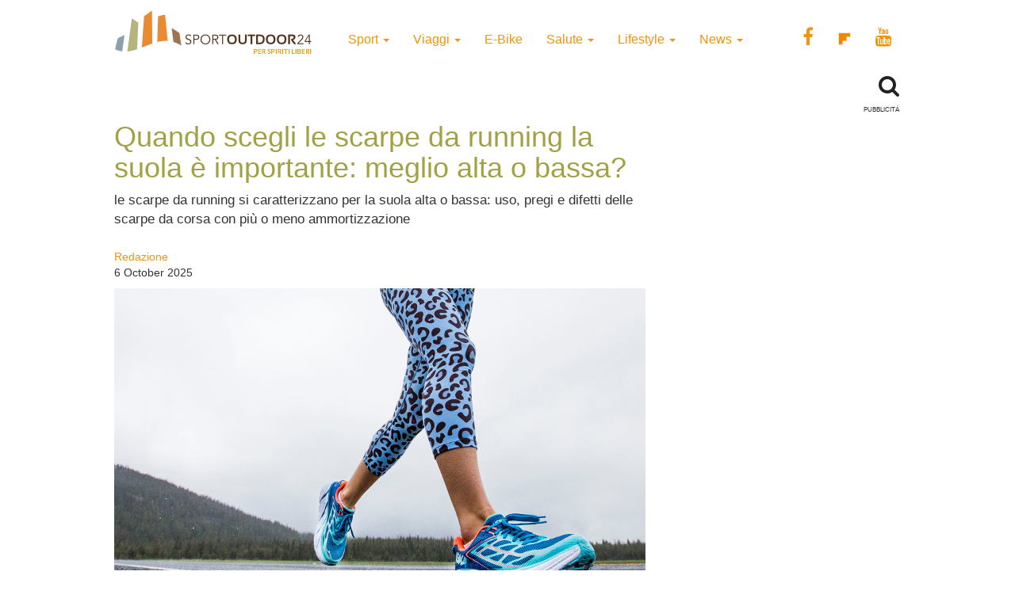

--- FILE ---
content_type: text/html; charset=UTF-8
request_url: https://www.sportoutdoor24.it/sport/running/scarpe-running-suola-alta-o-bassa/
body_size: 14145
content:
<!doctype html>
<html class="no-js" lang="en-US">
<head>
<meta charset="utf-8">
<meta http-equiv="x-ua-compatible" content="ie=edge">
<meta name="viewport" content="width=device-width, initial-scale=1">
<meta name='robots' content='index, follow, max-image-preview:large, max-snippet:-1, max-video-preview:-1' />
<script>window._gmp = window._gmp || {};window._gmp.pageType = 'default';</script><!-- Google Tag Manager -->
<script>(function(w,d,s,l,i){w[l]=w[l]||[];w[l].push({'gtm.start':
new Date().getTime(),event:'gtm.js'});var f=d.getElementsByTagName(s)[0],
j=d.createElement(s),dl=l!='dataLayer'?'&l='+l:'';j.async=true;j.src=
'https://www.googletagmanager.com/gtm.js?id='+i+dl;f.parentNode.insertBefore(j,f);
})(window,document,'script','dataLayer','GTM-T69XQHW');</script>
<!-- End Google Tag Manager -->
<!-- This site is optimized with the Yoast SEO plugin v18.4.1 - https://yoast.com/wordpress/plugins/seo/ -->
<title>Quando scegli le scarpe da running la suola è importante: meglio alta o bassa? - SportOutdoor24</title>
<meta name="description" content="le scarpe da running si caratterizzano per la suola alta o bassa: uso, pregi e difetti delle scarpe da corsa con più o meno ammortizzazione" />
<link rel="canonical" href="https://www.sportoutdoor24.it/sport/running/scarpe-running-suola-alta-o-bassa/" />
<meta property="og:locale" content="en_US" />
<meta property="og:type" content="article" />
<meta property="og:title" content="Suola alta o bassa? Come scegliere le scarpe da running giuste" />
<meta property="og:description" content="Pro e contro delle suole alte e basse nelle scarpe da corsa" />
<meta property="og:url" content="https://www.sportoutdoor24.it/sport/running/scarpe-running-suola-alta-o-bassa/" />
<meta property="og:site_name" content="SportOutdoor24" />
<meta property="article:publisher" content="https://www.facebook.com/sportoutdoor24" />
<meta property="article:published_time" content="2025-10-06T06:32:43+00:00" />
<meta property="article:modified_time" content="2025-10-06T06:41:08+00:00" />
<meta property="og:image" content="https://www.sportoutdoor24.it/app/uploads/2019/03/Scarpe-running-suola-alta-o-bassa.jpg" />
<meta property="og:image:width" content="670" />
<meta property="og:image:height" content="470" />
<meta property="og:image:type" content="image/jpeg" />
<meta name="twitter:card" content="summary_large_image" />
<script type="application/ld+json" class="yoast-schema-graph">{"@context":"https://schema.org","@graph":[{"@type":"Organization","@id":"https://www.sportoutdoor24.it/#organization","name":"SportOutdoor24","url":"https://www.sportoutdoor24.it/","sameAs":["https://www.facebook.com/sportoutdoor24","https://www.instagram.com/sportoutdoor24","https://www.youtube.com/c/Sportoutdoor24It/"],"logo":{"@type":"ImageObject","@id":"https://www.sportoutdoor24.it/#logo","inLanguage":"en-US","url":"https://www.sportoutdoor24.it/app/uploads/2021/01/sportoutdoor24.png","contentUrl":"https://www.sportoutdoor24.it/app/uploads/2021/01/sportoutdoor24.png","width":192,"height":192,"caption":"SportOutdoor24"},"image":{"@id":"https://www.sportoutdoor24.it/#logo"}},{"@type":"WebSite","@id":"https://www.sportoutdoor24.it/#website","url":"https://www.sportoutdoor24.it/","name":"SportOutdoor24","description":"Per spiriti liberi","publisher":{"@id":"https://www.sportoutdoor24.it/#organization"},"potentialAction":[{"@type":"SearchAction","target":{"@type":"EntryPoint","urlTemplate":"https://www.sportoutdoor24.it/?s={search_term_string}"},"query-input":"required name=search_term_string"}],"inLanguage":"en-US"},{"@type":"ImageObject","@id":"https://www.sportoutdoor24.it/sport/running/scarpe-running-suola-alta-o-bassa/#primaryimage","inLanguage":"en-US","url":"https://www.sportoutdoor24.it/app/uploads/2019/03/Scarpe-running-suola-alta-o-bassa.jpg","contentUrl":"https://www.sportoutdoor24.it/app/uploads/2019/03/Scarpe-running-suola-alta-o-bassa.jpg","width":670,"height":470,"caption":"Scarpe running: suola alta o bassa"},{"@type":"WebPage","@id":"https://www.sportoutdoor24.it/sport/running/scarpe-running-suola-alta-o-bassa/#webpage","url":"https://www.sportoutdoor24.it/sport/running/scarpe-running-suola-alta-o-bassa/","name":"Quando scegli le scarpe da running la suola è importante: meglio alta o bassa? - SportOutdoor24","isPartOf":{"@id":"https://www.sportoutdoor24.it/#website"},"primaryImageOfPage":{"@id":"https://www.sportoutdoor24.it/sport/running/scarpe-running-suola-alta-o-bassa/#primaryimage"},"datePublished":"2025-10-06T06:32:43+00:00","dateModified":"2025-10-06T06:41:08+00:00","description":"le scarpe da running si caratterizzano per la suola alta o bassa: uso, pregi e difetti delle scarpe da corsa con più o meno ammortizzazione","breadcrumb":{"@id":"https://www.sportoutdoor24.it/sport/running/scarpe-running-suola-alta-o-bassa/#breadcrumb"},"inLanguage":"en-US","potentialAction":[{"@type":"ReadAction","target":["https://www.sportoutdoor24.it/sport/running/scarpe-running-suola-alta-o-bassa/"]}]},{"@type":"BreadcrumbList","@id":"https://www.sportoutdoor24.it/sport/running/scarpe-running-suola-alta-o-bassa/#breadcrumb","itemListElement":[{"@type":"ListItem","position":1,"name":"Home","item":"https://www.sportoutdoor24.it/"},{"@type":"ListItem","position":2,"name":"Quando scegli le scarpe da running la suola è importante: meglio alta o bassa?"}]},{"@type":"Article","@id":"https://www.sportoutdoor24.it/sport/running/scarpe-running-suola-alta-o-bassa/#article","isPartOf":{"@id":"https://www.sportoutdoor24.it/sport/running/scarpe-running-suola-alta-o-bassa/#webpage"},"author":{"@id":"https://www.sportoutdoor24.it/#/schema/person/e3aba46332f9ab9b3f55eedfaccba68f"},"headline":"Quando scegli le scarpe da running la suola è importante: meglio alta o bassa?","datePublished":"2025-10-06T06:32:43+00:00","dateModified":"2025-10-06T06:41:08+00:00","mainEntityOfPage":{"@id":"https://www.sportoutdoor24.it/sport/running/scarpe-running-suola-alta-o-bassa/#webpage"},"wordCount":1201,"publisher":{"@id":"https://www.sportoutdoor24.it/#organization"},"image":{"@id":"https://www.sportoutdoor24.it/sport/running/scarpe-running-suola-alta-o-bassa/#primaryimage"},"thumbnailUrl":"https://www.sportoutdoor24.it/app/uploads/2019/03/Scarpe-running-suola-alta-o-bassa.jpg","keywords":["intersuola","scarpe running","suola"],"articleSection":["Running"],"inLanguage":"en-US"},{"@type":"Person","@id":"https://www.sportoutdoor24.it/#/schema/person/e3aba46332f9ab9b3f55eedfaccba68f","name":"Redazione","image":{"@type":"ImageObject","@id":"https://www.sportoutdoor24.it/#personlogo","inLanguage":"en-US","url":"https://secure.gravatar.com/avatar/840edba7c612cc3629fa8809c5cc1d55?s=96&d=mm&r=g","contentUrl":"https://secure.gravatar.com/avatar/840edba7c612cc3629fa8809c5cc1d55?s=96&d=mm&r=g","caption":"Redazione"},"url":"https://www.sportoutdoor24.it/author/redazione/"}]}</script>
<!-- / Yoast SEO plugin. -->
<link rel="icon" href="https://www.sportoutdoor24.it/app/themes/sportoutdoor24_2021/assets/images/favicon.ico" >
<link rel="shortcut icon" href="https://www.sportoutdoor24.it/app/themes/sportoutdoor24_2021/assets/images/favicon.ico" >
<link rel="apple-touch-icon" href="https://www.sportoutdoor24.it/app/themes/sportoutdoor24_2021/assets/images/apple-icon-sportoutdoor24.png" >
<link rel="apple-touch-icon" sizes="57x57" href="https://www.sportoutdoor24.it/app/themes/sportoutdoor24_2021/assets/images/favicon/apple-icon-57x57.png">
<link rel="apple-touch-icon" sizes="60x60" href="https://www.sportoutdoor24.it/app/themes/sportoutdoor24_2021/assets/images/favicon/apple-icon-60x60.png">
<link rel="apple-touch-icon" sizes="72x72" href="https://www.sportoutdoor24.it/app/themes/sportoutdoor24_2021/assets/images/favicon/apple-icon-72x72.png">
<link rel="apple-touch-icon" sizes="76x76" href="https://www.sportoutdoor24.it/app/themes/sportoutdoor24_2021/assets/images/favicon/apple-icon-76x76.png">
<link rel="apple-touch-icon" sizes="114x114" href="https://www.sportoutdoor24.it/app/themes/sportoutdoor24_2021/assets/images/favicon/apple-icon-114x114.png">
<link rel="apple-touch-icon" sizes="120x120" href="https://www.sportoutdoor24.it/app/themes/sportoutdoor24_2021/assets/images/favicon/apple-icon-120x120.png">
<link rel="apple-touch-icon" sizes="144x144" href="https://www.sportoutdoor24.it/app/themes/sportoutdoor24_2021/assets/images/favicon/apple-icon-144x144.png">
<link rel="apple-touch-icon" sizes="152x152" href="https://www.sportoutdoor24.it/app/themes/sportoutdoor24_2021/assets/images/favicon/apple-icon-152x152.png">
<link rel="apple-touch-icon" sizes="180x180" href="https://www.sportoutdoor24.it/app/themes/sportoutdoor24_2021/assets/images/favicon/apple-icon-180x180.png">
<link rel="icon" type="image/png" sizes="192x192"  href="https://www.sportoutdoor24.it/app/themes/sportoutdoor24_2021/assets/images/favicon/android-icon-192x192.png">
<link rel="icon" type="image/png" sizes="32x32" href="https://www.sportoutdoor24.it/app/themes/sportoutdoor24_2021/assets/images/favicon/favicon-32x32.png">
<link rel="icon" type="image/png" sizes="96x96" href="https://www.sportoutdoor24.it/app/themes/sportoutdoor24_2021/assets/images/favicon/favicon-96x96.png">
<link rel="icon" type="image/png" sizes="16x16" href="https://www.sportoutdoor24.it/app/themes/sportoutdoor24_2021/assets/images/favicon/favicon-16x16.png">
<link rel="manifest" href="https://www.sportoutdoor24.it/app/themes/sportoutdoor24_2021/assets/images/favicon/manifest.json">
<meta name="msapplication-TileColor" content="#ffffff">
<meta name="msapplication-TileImage" content="/ms-icon-144x144.png">
<meta name="theme-color" content="#ffffff">
<!-- <link rel='stylesheet' id='wp-block-library-css'  href='https://www.sportoutdoor24.it/wp/wp-includes/css/dist/block-library/style.css?ver=5.7.2' type='text/css' media='all' /> -->
<!-- <link rel='stylesheet' id='custom-style-css'  href='https://www.sportoutdoor24.it/app/themes/sportoutdoor24_2021/assets/styles/custom.css?ver=5.7.2' type='text/css' media='all' /> -->
<!-- <link rel='stylesheet' id='sage_css-css'  href='https://www.sportoutdoor24.it/app/themes/sportoutdoor24_2021/dist/styles/main.css?ver=20200313' type='text/css' media='all' /> -->
<!-- <link rel='stylesheet' id='colorbox-css'  href='https://www.sportoutdoor24.it/app/plugins/slideshow-gallery/views/default/css/colorbox.css?ver=1.3.19' type='text/css' media='all' /> -->
<link rel="stylesheet" type="text/css" href="//www.sportoutdoor24.it/app/cache/wpfc-minified/jpb68wuc/hghz1.css" media="all"/>
<script type='text/javascript' src='https://www.sportoutdoor24.it/wp/wp-includes/js/jquery/jquery.js?ver=3.5.1' id='jquery-core-js'></script>
<script type='text/javascript' defer src='https://www.sportoutdoor24.it/wp/wp-includes/js/jquery/jquery-migrate.js?ver=3.3.2' id='jquery-migrate-js'></script>
<script type='text/javascript' defer src='https://www.sportoutdoor24.it/app/plugins/slideshow-gallery/views/default/js/gallery.js?ver=1.0' id='slideshow-gallery-js'></script>
<script type='text/javascript' defer src='https://www.sportoutdoor24.it/app/plugins/slideshow-gallery/views/default/js/colorbox.js?ver=1.6.3' id='colorbox-js'></script>
<script type='text/javascript' defer src='https://www.sportoutdoor24.it/app/plugins/slideshow-gallery/views/default/js/jquery-ui.js?ver=5.7.2' id='jquery-ui-effects-js'></script>
<link rel="https://api.w.org/" href="https://www.sportoutdoor24.it/wp-json/" /><link rel="alternate" type="application/json" href="https://www.sportoutdoor24.it/wp-json/wp/v2/posts/50257" /><link rel="EditURI" type="application/rsd+xml" title="RSD" href="https://www.sportoutdoor24.it/wp/xmlrpc.php?rsd" />
<link rel="wlwmanifest" type="application/wlwmanifest+xml" href="https://www.sportoutdoor24.it/wp/wp-includes/wlwmanifest.xml" /> 
<meta name="generator" content="WordPress 5.7.2" />
<link rel='shortlink' href='https://www.sportoutdoor24.it/?p=50257' />
<link rel="alternate" type="application/json+oembed" href="https://www.sportoutdoor24.it/wp-json/oembed/1.0/embed?url=https%3A%2F%2Fwww.sportoutdoor24.it%2Fsport%2Frunning%2Fscarpe-running-suola-alta-o-bassa%2F" />
<link rel="alternate" type="text/xml+oembed" href="https://www.sportoutdoor24.it/wp-json/oembed/1.0/embed?url=https%3A%2F%2Fwww.sportoutdoor24.it%2Fsport%2Frunning%2Fscarpe-running-suola-alta-o-bassa%2F&#038;format=xml" />
<link rel="author" href="https://plus.google.com/u/0/+sportoutdoor24it"/>
<script type="text/javascript">
(function($) {
var $document = $(document);
$document.ready(function() {
if (typeof $.fn.colorbox !== 'undefined') {
$.extend($.colorbox.settings, {
current: "Image {current} of {total}",
previous: "Previous",
next: "Next",
close: "Close",
xhrError: "This content failed to load",
imgError: "This image failed to load"
});
}
});
})(jQuery);
</script><link rel="icon" href="https://www.sportoutdoor24.it/app/uploads/2021/03/favicon-32x32.png" sizes="32x32" />
<link rel="icon" href="https://www.sportoutdoor24.it/app/uploads/2021/03/favicon-192x192.png" sizes="192x192" />
<link rel="apple-touch-icon" href="https://www.sportoutdoor24.it/app/uploads/2021/03/favicon-180x180.png" />
<meta name="msapplication-TileImage" content="https://www.sportoutdoor24.it/app/uploads/2021/03/favicon-270x270.png" />
<script async type="text/javascript" src="//clickiocmp.com/t/consent_239383.js"></script>
<script>!function(){var M=document.createElement("div");M.className="azerion_privacy_privacy",M.style.position="fixed",M.style.padding="0",M.style.zIndex="9999",M.style.background="#f7f7f7",M.style.bottom="70px",M.style.left="0",M.style.boxSizing="border-box",M.style.fontFamily="Helvetica Neue,arial,sans-serif",M.style.fontWeight="400",M.style.fontSize="14px",M.style.lineHeight="14px",M.style["border-top-left-radius"]="3px",M.style["border-top-right-radius"]="3px",M.style["border-bottom-right-radius"]="3px",M.style["-webkit-border-top-left-radius"]="3px",M.style["-webkit-border-top-right-radius"]="3px",M.style["-webkit-border-bottom-right-radius"]="3px",M.style["-moz-border-radius-topleft"]="3px",M.style["-moz-border-radius-topright"]="3px",M.style["-moz-border-radius-bottomright"]="3px",M.style["writing-mode"]="tb-rl";var t=document.createElement("a");t.className="azerion_privacy_privacybutton",t.href="javascript:void(0)",t.onclick=function(){return void 0!==window.__lxG__consent__&&null!==window.__lxG__consent__.getState()&&window.__lxG__consent__.showConsent(),!1},t.style.padding="5px",t.style.display="block",t.style.textDecoration="none",t.style.color="#888",t.style.cursor="pointer",t.style.boxSizing="border-box",t.style.backgroundColor="transparent",M.appendChild(t);var w=document.createElement("img");w.className="azerion_privacy_privacyimg",w.src="[data-uri]",w.style.width="14px",w.style.height="14px",w.style.borderStyle="none",w.style.boxSizing="border-box",t.appendChild(w),t.innerHTML+="Privacy";var D=0;window.onscroll=function(){0==D&&(D++,document.body.appendChild(M))}}();</script>
<style>
.gmp-container-ads{
min-height: 280px;
display: flex;
flex-direction: column;
justify-content: center;
align-items: center;
}
@media only screen and (max-width:970px) {
#gmp-topmobile{
min-height: 280px;
display: flex;
flex-direction: column;
justify-content: center;
align-items: center;
}
#gmpSkinMobileSpacer{
height:0;
min-height:0!important;
}
header.header-site{
margin-top:100px;
}
}
@media only screen and (min-width:971px) {
#gmp-masthead {
min-height: 250px;
}
#gmp-topright,
#gmp-middleright{
min-height: 600px;
}
#gmp-insideposttop {
min-height: 280px;
display: flex;
flex-direction: column;
justify-content: center;
align-items: center;
}
}
</style>
<meta name="google-site-verification" content="3RiKFQYT4Acvq1OI-1zYxWp93EapmaiJlBs_7x6nmZ0" />
<script>
var COOKIES_ACCEPTED = false ;
</script>
</head>
<body class="post-template-default single single-post postid-50257 single-format-standard scarpe-running-suola-alta-o-bassa">
<!-- Google Tag Manager (noscript) -->
<noscript><iframe src="https://www.googletagmanager.com/ns.html?id=GTM-T69XQHW"
height="0" width="0" style="display:none;visibility:hidden"></iframe></noscript>
<!-- End Google Tag Manager (noscript) -->	  
<header class="header-site" role="banner">  
<div class="container">
<div class="row">
<a class="brand" title="SportOutdoor24" href="https://www.sportoutdoor24.it/" data-wpel-link="internal">
<img src="https://www.sportoutdoor24.it/app/themes/sportoutdoor24_2021/assets/images/sportoutdoor24-logo.png" alt="Sportoutdoor24 logo" class="brand-img" />
</a>
<div class="navbar-header">
<span class="navbar-label">MENU</span>
<button type="button" class="navbar-toggle collapsed menu-toggle" data-toggle="collapse" data-target=".navbar-collapse"
on="tap:AMP.setState( { navMenuExpanded: ! navMenuExpanded } )"
[class]="'navbar-toggle collapsed menu-toggle' + ( navMenuExpanded ? ' toggled-on' : '' )"
aria-expanded="false"
[aria-expanded]="navMenuExpanded ? 'true' : 'false'"
>
<span class="sr-only">Toggle navigation</span>
<span class="icon-bar"></span>
<span class="icon-bar"></span>
<span class="icon-bar"></span>
</button>
</div>
<nav class="collapse navbar-collapse" role="navigation">
<div class="menu-menu-categorie-container"><ul id="menu-menu-categorie" class="nav navbar-nav"><li id="menu-item-1688" class="menu-item menu-item-type-taxonomy menu-item-object-category current-post-ancestor menu-item-has-children menu-item-1688 dropdown"><a title="Sport" href="https://www.sportoutdoor24.it/sport/" data-toggle="dropdown" class="dropdown-toggle" aria-haspopup="true" data-wpel-link="internal">Sport <span class="caret hidden-xs"></span></a>
<ul role="menu" class=" dropdown-menu">
<li id="menu-item-1692" class="menu-item menu-item-type-taxonomy menu-item-object-category current-post-ancestor current-menu-parent current-post-parent menu-item-1692"><a title="Running" href="https://www.sportoutdoor24.it/sport/running/" data-wpel-link="internal">Running</a></li>
<li id="menu-item-1691" class="menu-item menu-item-type-taxonomy menu-item-object-category menu-item-has-children menu-item-1691 dropdown"><a title="Bici" href="https://www.sportoutdoor24.it/sport/bici/" data-wpel-link="internal">Bici</a>
<ul role="menu" class=" dropdown-menu">
<li id="menu-item-61497" class="menu-item menu-item-type-taxonomy menu-item-object-category menu-item-61497"><a title="MTB" href="https://www.sportoutdoor24.it/sport/bici/mtb/" data-wpel-link="internal">MTB</a></li>
<li id="menu-item-61498" class="menu-item menu-item-type-taxonomy menu-item-object-category menu-item-61498"><a title="Strada" href="https://www.sportoutdoor24.it/sport/bici/strada/" data-wpel-link="internal">Strada</a></li>
</ul>
</li>
<li id="menu-item-1695" class="menu-item menu-item-type-taxonomy menu-item-object-category menu-item-1695"><a title="Trekking" href="https://www.sportoutdoor24.it/sport/trekking/" data-wpel-link="internal">Trekking</a></li>
<li id="menu-item-1690" class="menu-item menu-item-type-taxonomy menu-item-object-category menu-item-1690"><a title="Fitness" href="https://www.sportoutdoor24.it/sport/fitness/" data-wpel-link="internal">Fitness</a></li>
<li id="menu-item-1693" class="menu-item menu-item-type-taxonomy menu-item-object-category menu-item-1693"><a title="Sport Invernali" href="https://www.sportoutdoor24.it/sport/sport-invernali/" data-wpel-link="internal">Sport Invernali</a></li>
<li id="menu-item-1694" class="menu-item menu-item-type-taxonomy menu-item-object-category menu-item-1694"><a title="Sport acquatici" href="https://www.sportoutdoor24.it/sport/sport-acquatici/" data-wpel-link="internal">Sport acquatici</a></li>
<li id="menu-item-1689" class="menu-item menu-item-type-taxonomy menu-item-object-category menu-item-1689"><a title="Arrampicata" href="https://www.sportoutdoor24.it/sport/arrampicata/" data-wpel-link="internal">Arrampicata</a></li>
<li id="menu-item-61499" class="menu-item menu-item-type-taxonomy menu-item-object-category menu-item-61499"><a title="Nuoto" href="https://www.sportoutdoor24.it/sport/nuoto/" data-wpel-link="internal">Nuoto</a></li>
</ul>
</li>
<li id="menu-item-1706" class="menu-item menu-item-type-taxonomy menu-item-object-category menu-item-has-children menu-item-1706 dropdown"><a title="Viaggi" href="https://www.sportoutdoor24.it/viaggi/" data-toggle="dropdown" class="dropdown-toggle" aria-haspopup="true" data-wpel-link="internal">Viaggi <span class="caret hidden-xs"></span></a>
<ul role="menu" class=" dropdown-menu">
<li id="menu-item-1713" class="menu-item menu-item-type-taxonomy menu-item-object-category menu-item-1713"><a title="Montagna" href="https://www.sportoutdoor24.it/viaggi/montagna/" data-wpel-link="internal">Montagna</a></li>
<li id="menu-item-1712" class="menu-item menu-item-type-taxonomy menu-item-object-category menu-item-1712"><a title="Cicloturismo" href="https://www.sportoutdoor24.it/viaggi/cicloturismo/" data-wpel-link="internal">Cicloturismo</a></li>
<li id="menu-item-1711" class="menu-item menu-item-type-taxonomy menu-item-object-category menu-item-1711"><a title="Cammini" href="https://www.sportoutdoor24.it/viaggi/cammini/" data-wpel-link="internal">Cammini</a></li>
<li id="menu-item-1709" class="menu-item menu-item-type-taxonomy menu-item-object-category menu-item-1709"><a title="Italia" href="https://www.sportoutdoor24.it/viaggi/italia/" data-wpel-link="internal">Italia</a></li>
<li id="menu-item-1708" class="menu-item menu-item-type-taxonomy menu-item-object-category menu-item-1708"><a title="Avventura" href="https://www.sportoutdoor24.it/viaggi/avventura/" data-wpel-link="internal">Avventura</a></li>
<li id="menu-item-1710" class="menu-item menu-item-type-taxonomy menu-item-object-category menu-item-1710"><a title="Bambini" href="https://www.sportoutdoor24.it/viaggi/bambini/" data-wpel-link="internal">Bambini</a></li>
<li id="menu-item-61501" class="menu-item menu-item-type-taxonomy menu-item-object-category menu-item-61501"><a title="Dove Sciare" href="https://www.sportoutdoor24.it/viaggi/dove-sciare/" data-wpel-link="internal">Dove Sciare</a></li>
</ul>
</li>
<li id="menu-item-1718" class="menu-item menu-item-type-taxonomy menu-item-object-category menu-item-1718"><a title="E-Bike" href="https://www.sportoutdoor24.it/lifestyle/e-bike/" data-wpel-link="internal">E-Bike</a></li>
<li id="menu-item-1696" class="menu-item menu-item-type-taxonomy menu-item-object-category menu-item-has-children menu-item-1696 dropdown"><a title="Salute" href="https://www.sportoutdoor24.it/salute/" data-toggle="dropdown" class="dropdown-toggle" aria-haspopup="true" data-wpel-link="internal">Salute <span class="caret hidden-xs"></span></a>
<ul role="menu" class=" dropdown-menu">
<li id="menu-item-1699" class="menu-item menu-item-type-taxonomy menu-item-object-category menu-item-1699"><a title="Alimentazione" href="https://www.sportoutdoor24.it/salute/alimentazione/" data-wpel-link="internal">Alimentazione</a></li>
<li id="menu-item-61496" class="menu-item menu-item-type-taxonomy menu-item-object-category menu-item-61496"><a title="Cure e rimedi" href="https://www.sportoutdoor24.it/salute/cure-rimedi/" data-wpel-link="internal">Cure e rimedi</a></li>
<li id="menu-item-1700" class="menu-item menu-item-type-taxonomy menu-item-object-category menu-item-1700"><a title="Psicologia" href="https://www.sportoutdoor24.it/salute/psicologia/" data-wpel-link="internal">Psicologia</a></li>
</ul>
</li>
<li id="menu-item-1714" class="menu-item menu-item-type-taxonomy menu-item-object-category menu-item-has-children menu-item-1714 dropdown"><a title="Lifestyle" href="https://www.sportoutdoor24.it/lifestyle/" data-toggle="dropdown" class="dropdown-toggle" aria-haspopup="true" data-wpel-link="internal">Lifestyle <span class="caret hidden-xs"></span></a>
<ul role="menu" class=" dropdown-menu">
<li id="menu-item-1716" class="menu-item menu-item-type-taxonomy menu-item-object-category menu-item-1716"><a title="Auto" href="https://www.sportoutdoor24.it/lifestyle/auto/" data-wpel-link="internal">Auto</a></li>
<li id="menu-item-1720" class="menu-item menu-item-type-taxonomy menu-item-object-category menu-item-1720"><a title="Cultura" href="https://www.sportoutdoor24.it/lifestyle/cultura/" data-wpel-link="internal">Cultura</a></li>
<li id="menu-item-1719" class="menu-item menu-item-type-taxonomy menu-item-object-category menu-item-1719"><a title="Tecnologia" href="https://www.sportoutdoor24.it/lifestyle/tecnologia/" data-wpel-link="internal">Tecnologia</a></li>
<li id="menu-item-61495" class="menu-item menu-item-type-taxonomy menu-item-object-category menu-item-61495"><a title="Ambiente" href="https://www.sportoutdoor24.it/lifestyle/ambiente/" data-wpel-link="internal">Ambiente</a></li>
</ul>
</li>
<li id="menu-item-1701" class="menu-item menu-item-type-taxonomy menu-item-object-category menu-item-has-children menu-item-1701 dropdown"><a title="News" href="https://www.sportoutdoor24.it/news/" data-toggle="dropdown" class="dropdown-toggle" aria-haspopup="true" data-wpel-link="internal">News <span class="caret hidden-xs"></span></a>
<ul role="menu" class=" dropdown-menu">
<li id="menu-item-1703" class="menu-item menu-item-type-taxonomy menu-item-object-category menu-item-1703"><a title="Eventi" href="https://www.sportoutdoor24.it/news/eventi/" data-wpel-link="internal">Eventi</a></li>
</ul>
</li>
</ul></div>       
<div class="social_general">
<a href="https://www.facebook.com/sportoutdoor24" target="_blank" data-wpel-link="external" rel="external noopener noreferrer"><i class="fa fa-facebook"></i></a>
<a href="https://flipboard.com/@Sportoutdoor24" target="_blank" data-wpel-link="external" rel="external noopener noreferrer"><img src="/app/themes/sportoutdoor24/assets/images/flipboard-brands.svg" style="display:inline-block; width:24px;vertical-align:middle;filter:invert(100%);background-color:#1177ff;" alt="sfoglia SportOutdoor24 su Flipboard"></a>
<a href="https://www.youtube.com/channel/UCsHX8lkdFLdQz9Mit6J-e5w" target="_blank" data-wpel-link="external" rel="external noopener noreferrer"><i class="fa fa-youtube"></i></a>
</div>
</nav>
</div>
<div class="row">
<div class="col-xs-8"> 
</div>
<div class="col-xs-4">
<div class="WrapSearch"><i class="fa fa-search"></i>                <div id="searchwrapper"  role="search">
<form method="get" id="searchform" action="https://www.sportoutdoor24.it/">
<div class="form-group">
<input type="text" class="searchbox form-control" name="s" value="" id="s" placeholder="Cerca..." />
</div>
</form>
</div>
</div>	    </div>
</div>
<div class="row">
<div class="box_inevidenza">
</div>
</div>
</div>
</header>
<div class="wrap container" role="document">
<div class="content row">
<main id="main" class="main" role="main">
<div class="row ColContent-row">
<div class="col-md-8 ColContentMain">
<div class='code-block code-block-3' style='margin: 8px 0; clear: both;'>
<div id="gmpSkinMobileSpacer"></div></div>
<article class="post-50257 post type-post status-publish format-standard has-post-thumbnail hentry category-running tag-intersuola tag-scarpe-running tag-suola">
<h1>Quando scegli le scarpe da running la suola è importante: meglio alta o bassa?</h1>
<div class="row"><div class="col-xs-12 fs-2"><p>le scarpe da running si caratterizzano per la suola alta o bassa: uso, pregi e difetti delle scarpe da corsa con più o meno ammortizzazione</p></div></div>       
<div class="row">
<div class="col-xs-12 col-sm-6"><p class="byline author vcard">
<a href="https://www.sportoutdoor24.it/author/redazione/" rel="author" class="fn" data-wpel-link="internal">
Redazione	</a><br>
<time class="updated" datetime="2025-10-06T08:32:43+02:00"> 6 October 2025</time>
</p>
</div>
<div class="col-xs-12 col-sm-6 text-center">
<div class="addthis_inline_share_toolbox"></div><amp-addthis width="320" height="92" layout="responsive" data-pub-id="ra-6131f0c3fab12709" data-widget-id="ll7m" data-widget-type="floating"></amp-addthis></div>
</div>
<header class="header-single-post">
<img width="670" height="470" src="https://www.sportoutdoor24.it/app/uploads/2019/03/Scarpe-running-suola-alta-o-bassa-670x470.jpg" class="img-responsive wp-post-image" alt="Scarpe running: suola alta o bassa" loading="lazy" srcset="https://www.sportoutdoor24.it/app/uploads/2019/03/Scarpe-running-suola-alta-o-bassa.jpg 670w, https://www.sportoutdoor24.it/app/uploads/2019/03/Scarpe-running-suola-alta-o-bassa-331x232.jpg 331w, https://www.sportoutdoor24.it/app/uploads/2019/03/Scarpe-running-suola-alta-o-bassa-300x210.jpg 300w" sizes="(max-width: 670px) 100vw, 670px" /></header>
<div class="entry-content">
<div class='code-block code-block-1' style='margin: 8px auto; text-align: center; display: block; clear: both;'>
<div id='gmp-intext_vip' class='gmp'></div></div>
<p>La <strong>suola alta o bassa</strong> nelle scarpe da running è una delle prima caratteristiche che si notano tra i diversi modelli. In realtà, più che di suola bisogna parlare di intersuola: la <strong>suola, o battistrada</strong>, di un paio di scarpe è infatti solo la porzione di materiale che entra a contatto con il terreno; <strong>l&#8217;altezza delle scarpe per correre è invece determinata dall&#8217;intersuola</strong>, che è quella porzione di materiale che si trova tra il battistrada e la soletta, e sul quale appoggia il piede. All&#8217;intersuola è poi collegata, incollata o cucita, la tomaia, che è la parte di tessuto sintetico che ricopre il piede (puoi approfondire qui <a href="https://www.sportoutdoor24.it/sport/running/come-e-fatta-una-scarpa/" target="_blank" rel="noopener noreferrer" data-wpel-link="internal">come è fatta una scarpa</a>).</p><div class='code-block code-block-4' style='margin: 8px auto; text-align: center; display: block; clear: both;'>
<div id='gmp-topmobile' class='gmp'></div></div>
<div class='code-block code-block-2' style='margin: 8px auto; text-align: center; display: block; clear: both;'>
<div id='gmp-insideposttop' class='gmp'></div></div>
<h2>Scarpe running: le differenze tra suola alta o bassa</h2>
<p>Le <strong>differenze tra una suola alta o bassa</strong> in un paio di scarpe per correre non sono solamente estetiche ma principalmente funzionali: dalla quantità, e dalla tipologia, del materiale dell&#8217;intersuola dipendono infatti il peso, il livello di protezione, il ritorno di energia, il grado di sostegno e fondamentalmente il <strong>modo in cui si corre</strong>. Altra caratteristica da considerare oltre all&#8217;altezza o meno della suola è il cosiddetto drop, ovvero la <strong>differenza di spessore che c&#8217;è tra il tallone e la punta</strong>, e influenza sia la <a href="https://www.sportoutdoor24.it/sport/running-la-postura-ideale-per-proteggere-le-tue-ginocchia/" target="_blank" rel="noopener noreferrer" data-wpel-link="internal">postura nella corsa</a> che la dinamica dell&#8217;appoggio del piede durante la corsa. Considerando al momento solo l&#8217;altezza dell&#8217;intersuola, e quindi le differenze tra suola alta o bassa in un paio di scarpe da running, è possibile al momento <strong>classificare le scarpe da running in 7 categorie</strong> + 1.</p>
<h3>La classificazione delle scarpe da running</h3>
<p>La <strong>classificazione delle scarpe da running</strong> attuale, in base alla suola alta o bassa, va dalle cosiddette A1 alle A7, a cui in molti oggi aggiungono anche la categoria A0. La stragrande maggioranza delle persone che pratica la corsa usa scarpe che vanno dalle A2 alle A4; le <strong>A1 sono scarpe superleggere</strong>, da competizione, per atleti evoluti; le <strong>A5 sono scarpe da trail running</strong>, che possono avere caratteristiche simili nell&#8217;intersuola e <a href="https://www.sportoutdoor24.it/sport/running/4-consigli-per-scegliere-le-scarpe-da-trail-running-piu-adatte/" target="_blank" rel="noopener noreferrer" data-wpel-link="internal">differiscono principalmente per materiale e design della suola</a>; le <strong>A8 sono le scarpe chiodate</strong> per la pista; le <a href="https://www.sportoutdoor24.it/sport/running/cosa-sono-le-scarpe-da-running-minimaliste/" target="_blank" rel="noopener noreferrer" data-wpel-link="internal">A0 sono le scarpe minimaliste</a>; le <strong>A6</strong> sono considerate oggi le <a href="https://www.sportoutdoor24.it/sport/fitness/scarpe-da-walking-e-camminata-come-scegliere-le-piu-adatte/" target="_blank" rel="noopener noreferrer" data-wpel-link="internal">scarpe da jogging o da walking</a>. La cosa curiosa da sapere è che questa classificazione è principalmente italiana ed è nata lavorando a un file excel all&#8217;interno del quale mettere in ordine le scarpe per correre in base a tipologia di utilizzo, peso e tipo di appoggio del runner.</p>
<h3>Scarpe da running con la suola alta</h3>
<p>Le scarpe da running con la suola alta sono essenzialmente le <strong>A2 (Intermedie)</strong>, le <strong>A3 (Neutre)</strong> e le <strong>A4 (Stabili)</strong>: per suola alta in questi modelli si intende una <strong>intersuola che al tallone va dai 3 cm massimo, per i modelli A3 e A4, ai 2,5 cm minimo, per le A2</strong>, indipendentemente dal drop. Le differenze sostanziali riguardano il grado di ammortizzamento e stabilizzazione del piede e, di conseguenza, il tipo di uso e di utilizzatore a cui si rivolgono.<br />
<a href="https://www.sportoutdoor24.it/app/uploads/2024/02/SS24_Trail-Running_GEL-TRABUCO-12_-Male_2.jpg" data-wpel-link="internal"><img loading="lazy" class="alignnone size-full wp-image-624879" src="https://www.sportoutdoor24.it/app/uploads/2024/02/SS24_Trail-Running_GEL-TRABUCO-12_-Male_2.jpg" alt="" width="1400" height="934" srcset="https://www.sportoutdoor24.it/app/uploads/2024/02/SS24_Trail-Running_GEL-TRABUCO-12_-Male_2.jpg 1400w, https://www.sportoutdoor24.it/app/uploads/2024/02/SS24_Trail-Running_GEL-TRABUCO-12_-Male_2-300x200.jpg 300w, https://www.sportoutdoor24.it/app/uploads/2024/02/SS24_Trail-Running_GEL-TRABUCO-12_-Male_2-1024x683.jpg 1024w, https://www.sportoutdoor24.it/app/uploads/2024/02/SS24_Trail-Running_GEL-TRABUCO-12_-Male_2-768x512.jpg 768w" sizes="(max-width: 1400px) 100vw, 1400px" /></a></p>
<p>Le A2 intermedie sono considerate <strong>scarpe performance, quindi leggere e votate ai ritmi veloci</strong>, con tuttavia un livello basilare di ammortizzazione; sono scarpe tecniche, per gli allenamenti veloci in strada o pista, principalmente per atleti leggeri. Le <strong>A3 neutre sono la stragrande maggioranza delle scarpe da running</strong>, normalmente con un peso dai 300 ai 390 grammi massimo, ma per lo più intorno ai 330/350 grammi, con un <strong>alto livello di ammortizzazione e protezione del piede</strong>, rivolte principalmente a <a href="https://www.sportoutdoor24.it/sport/running/consigli-cominciare-correre-running/" target="_blank" rel="noopener noreferrer" data-wpel-link="internal">chi si avvicina al running</a> o a chi pratica la corsa occasionalmente e senza velleità di risultati e preferisce <a href="https://www.sportoutdoor24.it/sport/running/scarpe-da-running-per-iniziare-a-correre/" target="_blank" rel="noopener noreferrer" data-wpel-link="internal">scarpe per iniziare a correre comode</a>; sono anche indicate per runners dagli 80 kg in poi e che necessitano quindi di preservare le articolazioni dai traumi derivanti dall&#8217;impatto del piede con il suolo. Infine tra le scarpe per correre con suola spessa ci sono le <strong>A4 stabili</strong>, simili se non identiche per aspetto e peso alle A3 ma con in più dei <strong>sistemi di supporto del piede e di correzione della dinamica della corsa</strong> per i cosiddetti pronatori che portano eccessivamente il carico del piede verso l&#8217;interno.</p>
<h3>Scarpe da running con la suola bassa</h3>
<p>Le scarpe da running con la suola bassa sono quei modelli che hanno una <strong>intersuola al tallone inferiore ai 2,5 cm</strong> e che comprendono essenzialmente le cosiddette <a href="https://www.sportoutdoor24.it/sport/running/cosa-sono-le-scarpe-da-running-minimaliste/" target="_blank" rel="noopener noreferrer" data-wpel-link="internal">A1 minimaliste</a>. Normalmente <strong>le A1 minimaliste hanno un drop molto limitato</strong>, quindi una minima se non nulla differenza di spessore dell&#8217;intersuola tra tallone e punta, esteticamente appaiono &#8220;piatte&#8221;, sono estremamente leggere, normalmente intorno ai 250 grammi o meno a paio (per la misura 9), e per loro natura hanno una capacità di ammortizzazione e di propulsione, nonché di controllo del movimento, ridotta se non nulla. Sono scarpe che garantiscono la <strong>massima libertà di movimento del piede</strong>, indicate per atleti evoluti e leggeri che ricercano la prestazione sia in allenamento che soprattutto in gara, assolutamente non indicate per amatori, principianti e runner della domenica, tantomeno per persone sovrappeso oppure con peso dagli 80kg a salire, e assolutamente sconsigliate anche ai cosiddetti pronatori.</p>
<p>Escludendo le scarpe chiodate da gara in pista, tra le scarpe da running con la suola bassa possono in teoria rientrare anche le cosiddette A0, che fondamentalmente non hanno intersuola e sono rivolte solo ed esclusivamente a <a href="https://www.sportoutdoor24.it/sport/i-benefici-del-camminare-a-piedi-nudi-ecco-dove-farlo/" target="_blank" rel="noopener noreferrer" data-wpel-link="internal">chi pratica il barefoot</a>, o minimal running, cioè la corsa praticamente a piedi nudi.</p>
<h3>Scarpe da running: i materiali dell&#8217;intersuola</h3>
<p>Per scegliere tra le scarpe da running con la suola alta o bassa c&#8217;è poi da considerare i <strong>materiali dell&#8217;intersuola</strong>. Quella che normalmente e volgarmente viene chiamata gomma in realtà si chiama <strong>EVA, Etilene Vinil Acetato</strong>, un composto chimico che, opportunamente espanso, dà vita al materiale plastico morbido che si trova sotto le scarpe da running. Il più delle volte l&#8217;EVA si trova da sola, altre volte combinata con altri materiali (come nel caso del <a href="https://www.sportoutdoor24.it/sport/running/asics-gel-quantum-360-la-nuova-scarpa-da-corsa-ammortizzata/" target="_blank" rel="noopener noreferrer" data-wpel-link="internal">Gel di Asics</a>) o con particolari tecnologie come la <a href="https://www.sportoutdoor24.it/sport/running/le-nuove-mizuno-wave-rider-17/" target="_blank" rel="noopener noreferrer" data-wpel-link="internal">Wave di Mizuno</a>, che dona stabilità e flessibilità ulteriori alla scarpa, altre ancora utilizzata con trattamenti specifici come nel caso del <a href="https://www.sportoutdoor24.it/sport/running/brooks-adrenaline-gts-19-recensione-della-scarpa-da-corsa/" target="_blank" rel="noopener noreferrer" data-wpel-link="internal">DNA AMP di Brooks</a>. Oltre all&#8217;EVA ci sono anche altri materiali e composti plastici utilizzati dai marchi di scarpe da running per dare ammortizzazione e/o spinta durante la cosa, come nel caso del <a href="https://www.sportoutdoor24.it/sport/running/le-nuove-adidas-ultra-boost/" target="_blank" rel="noopener noreferrer" data-wpel-link="internal">Boost di Adidas</a>, l’RMAT delle <a href="https://www.amazon.it/s?k=hoka+one+one&amp;__mk_it_IT=%C3%85M%C3%85%C5%BD%C3%95%C3%91&amp;ref=bnav_search_go&amp;_encoding=UTF8&amp;tag=sportoutdoor2-21&amp;linkCode=ur2&amp;linkId=8663face200423ec5200aeb9d8f7b449&amp;camp=3414&amp;creative=21718" target="_blank" rel="noopener noreferrer external" data-wpel-link="external">HOKA ONE ONE</a><img loading="lazy" style="border: none !important; margin: 0px !important;" src="//ir-it.amazon-adsystem.com/e/ir?t=sportoutdoor2-21&amp;l=ur2&amp;o=29" alt="" width="1" height="1" border="0" /> (che sono un tipo estremo di scarpe da running con la suola alta, in questo caso davvero oversize), il <a href="https://www.sportoutdoor24.it/sport/running/scarpe-running-reebok-floatride-run-flexweave-recensione/" target="_blank" rel="noopener noreferrer" data-wpel-link="internal">Floatride Energy Foam di Reebok</a>, l&#8217;HOVR di Under Armour o l&#8217;<a href="https://www.sportoutdoor24.it/sport/nike-air-zoom-pegasus-35-prezzi-sconto-79-euro/" target="_blank" rel="noopener noreferrer" data-wpel-link="internal">Air di Nike</a>.</p>
<p><strong>&gt; Qui puoi trovare le <a href="https://www.sportoutdoor24.it/sport/running/scarpe-running-novita-2019/" target="_blank" rel="noopener noreferrer" data-wpel-link="internal">migliori scarpe per correre del 2019</a></strong>.</p>
<h4>Il drop nelle scarpe da running con la suola alta</h4>
<p>Infine c&#8217;è da considerare un ultimo aspetto, che è quello del <strong>drop nelle scarpe da running con la suola alta</strong> (solo in queste perché nelle scarpe A1 si può andare al massimo da 0 a 4 mm di differenziale tra tallone e punta e solo podisti evoluti sono davvero in grado di percepire tali differenze). Tendenzialmente <strong>più c&#8217;è drop (diciamo tra gli 8 e i 12 mm) e più l&#8217;appoggio del piede è spostato verso il tallone</strong>, con la conseguenza che anche la corsa sarà tipicamente con un <a href="https://www.sportoutdoor24.it/sport/running/running-meglio-appoggiare-prima-i-talloni-o-le-punte/" target="_blank" rel="noopener noreferrer" data-wpel-link="internal">appoggio e una transizione tallone-pianta-punta</a>; sotto gli 8 mm e fino ai 4 mm si parla ormai di appoggio in avampiede, e quindi di una tecnica di corsa evoluta e corretta, con molta o relativamente poca ammortizzazione sotto i piedi.</p>
<div class='code-block code-block-5' style='margin: 8px 0; clear: both;'>
<div id='gmp-native' class='gmp'></div></div>
<!-- CONTENT END 1 -->
<div class="reserved"><p>©RIPRODUZIONE RISERVATA</p></div>
<div class="text-left"><small>Pubblicità</small></div>
<div class="BoxAdv">
</div>
<div class="related-post-list">
<h3 class="text-uppercase mb-3">Potrebbe interessarti anche...</h3><div class="row justify-content-center related-post">
<div class="col-xs-6 col-sm-4 mb-1 p-1 d-flex align-items-stretch">
<div>
<div><a href="https://www.sportoutdoor24.it/sport/running/le-migliori-razze-di-cani-per-correre/" data-wpel-link="internal"><img width="300" height="210" src="https://www.sportoutdoor24.it/app/uploads/2019/08/Le-migliori-razze-di-cani-per-correre-300x210.jpg" class="card-img-top lazy wp-post-image" alt="Le migliori razze di cani per correre" loading="lazy" srcset="https://www.sportoutdoor24.it/app/uploads/2019/08/Le-migliori-razze-di-cani-per-correre-300x210.jpg 300w, https://www.sportoutdoor24.it/app/uploads/2019/08/Le-migliori-razze-di-cani-per-correre.jpg 670w, https://www.sportoutdoor24.it/app/uploads/2019/08/Le-migliori-razze-di-cani-per-correre-331x232.jpg 331w" sizes="(max-width: 300px) 100vw, 300px" /></a></div>
<div><a href="https://www.sportoutdoor24.it/sport/running/le-migliori-razze-di-cani-per-correre/" style="font-size:16px; line-height:1.1; font-weight:500; display:inline-block" data-wpel-link="internal">Le migliori razze di cani per correre: quali scegliere per allenarsi insieme</a>
<br><small>17 November 2025</small></div>
</div>
</div>
<div class="col-xs-6 col-sm-4 mb-1 p-1 d-flex align-items-stretch">
<div>
<div><a href="https://www.sportoutdoor24.it/sport/running/dalla-corsa-in-strada-al-tapis-roulant-le-differenze/" data-wpel-link="internal"><img width="300" height="200" src="https://www.sportoutdoor24.it/app/uploads/2022/10/pexels-anastasia-shuraeva-4944976-1-300x200.jpg" class="card-img-top lazy wp-post-image" alt="Dalla corsa in strada al tapis roulant: le differenze" loading="lazy" srcset="https://www.sportoutdoor24.it/app/uploads/2022/10/pexels-anastasia-shuraeva-4944976-1-300x200.jpg 300w, https://www.sportoutdoor24.it/app/uploads/2022/10/pexels-anastasia-shuraeva-4944976-1-1024x683.jpg 1024w, https://www.sportoutdoor24.it/app/uploads/2022/10/pexels-anastasia-shuraeva-4944976-1-768x512.jpg 768w, https://www.sportoutdoor24.it/app/uploads/2022/10/pexels-anastasia-shuraeva-4944976-1.jpg 1500w" sizes="(max-width: 300px) 100vw, 300px" /></a></div>
<div><a href="https://www.sportoutdoor24.it/sport/running/dalla-corsa-in-strada-al-tapis-roulant-le-differenze/" style="font-size:16px; line-height:1.1; font-weight:500; display:inline-block" data-wpel-link="internal">Correre sul tapis roulant fa dimagrire di più? Ecco cosa succede davvero</a>
<br><small>15 October 2025</small></div>
</div>
</div>
<div class="col-xs-6 col-sm-4 mb-1 p-1 d-flex align-items-stretch">
<div>
<div><a href="https://www.sportoutdoor24.it/sport/running/come-e-fatta-una-scarpa/" data-wpel-link="internal"><img width="300" height="197" src="https://www.sportoutdoor24.it/app/uploads/2013/08/02-Reebok_One_Trainer_2-300x197.jpg" class="card-img-top lazy wp-post-image" alt="" loading="lazy" srcset="https://www.sportoutdoor24.it/app/uploads/2013/08/02-Reebok_One_Trainer_2-300x197.jpg 300w, https://www.sportoutdoor24.it/app/uploads/2013/08/02-Reebok_One_Trainer_2.jpg 670w" sizes="(max-width: 300px) 100vw, 300px" /></a></div>
<div><a href="https://www.sportoutdoor24.it/sport/running/come-e-fatta-una-scarpa/" style="font-size:16px; line-height:1.1; font-weight:500; display:inline-block" data-wpel-link="internal">Dalla tomaia al battistrada, ecco come è fatta una scarpa e come scegliere quella giusta</a>
<br><small>22 September 2025</small></div>
</div>
</div>
<div class="col-xs-6 col-sm-4 mb-1 p-1 d-flex align-items-stretch">
<div>
<div><a href="https://www.sportoutdoor24.it/sport/running/velocita-nella-corsa-perche-corriamo-sempre-alla-stessa-andatura/" data-wpel-link="internal"><img width="300" height="210" src="https://www.sportoutdoor24.it/app/uploads/2022/05/velocita-nella-corsa-perche-corriamo-sempre-alla-stessa-andatura-300x210.jpg" class="card-img-top lazy wp-post-image" alt="velocita-nella-corsa-perche-corriamo-sempre-alla-stessa-andatura" loading="lazy" srcset="https://www.sportoutdoor24.it/app/uploads/2022/05/velocita-nella-corsa-perche-corriamo-sempre-alla-stessa-andatura-300x210.jpg 300w, https://www.sportoutdoor24.it/app/uploads/2022/05/velocita-nella-corsa-perche-corriamo-sempre-alla-stessa-andatura-331x232.jpg 331w, https://www.sportoutdoor24.it/app/uploads/2022/05/velocita-nella-corsa-perche-corriamo-sempre-alla-stessa-andatura.jpg 670w" sizes="(max-width: 300px) 100vw, 300px" /></a></div>
<div><a href="https://www.sportoutdoor24.it/sport/running/velocita-nella-corsa-perche-corriamo-sempre-alla-stessa-andatura/" style="font-size:16px; line-height:1.1; font-weight:500; display:inline-block" data-wpel-link="internal">Per correre più veloce devi superare il “pilota automatico” del corpo e cambiare andatura</a>
<br><small>24 November 2025</small></div>
</div>
</div>
</div>    
</div>
</div>
<footer>
<div class="tag_list">
<div class="tag_list-content"><a href="https://www.sportoutdoor24.it/tag/intersuola/" rel="tag" data-wpel-link="internal">intersuola</a><a href="https://www.sportoutdoor24.it/tag/scarpe-running/" rel="tag" data-wpel-link="internal">scarpe running</a><a href="https://www.sportoutdoor24.it/tag/suola/" rel="tag" data-wpel-link="internal">suola</a></div></div>
</footer>
</article>
</div>
<div class="col-md-4 sidebar ColContentSidebar">
<aside class="grid-box" role="complementary">
<div class="wrapper-grid-box-item position-sticky">
<div class="tag-adv">Pubblicità</div>
<div class="BoxAdv">
<div id='gmp-topright' class='gmp'></div>    </div>
<div class="BoxAdv">
</div>
</div>
</aside>
</div>
</div>
<div class="row">
<div class="col-sm-12 text-center">
</div>
</div>
</main><!-- /.main -->
</div><!-- /.content -->
</div><!-- /.wrap -->
<script type="text/javascript" src="//s7.addthis.com/js/300/addthis_widget.js#pubid=ra-6131f0c3fab12709"></script><script async custom-element="amp-addthis" src="https://cdn.ampproject.org/v0/amp-addthis-0.1.js"></script><footer class="content-info text-center" role="contentinfo">
<div class="">
<a class="brand" title="SportOutdoor24" href="https://www.sportoutdoor24.it/" data-wpel-link="internal">
<img src="https://www.sportoutdoor24.it/app/themes/sportoutdoor24_2021/assets/images/sportoutdoor24-logo.png" alt="sportoutdoor24 logo" class="brand-img" />
</a>
<div class="menu-footer-menu-container"><ul id="menu-footer-menu" class="menu"><li id="menu-item-31539" class="menu-item menu-item-type-post_type menu-item-object-page menu-item-31539"><a href="https://www.sportoutdoor24.it/chi-siamo/" data-wpel-link="internal">Chi Siamo</a></li>
<li id="menu-item-31538" class="menu-item menu-item-type-post_type menu-item-object-page menu-item-31538"><a href="https://www.sportoutdoor24.it/contatti/" data-wpel-link="internal">Contatti</a></li>
</ul></div>		<a href="javascript:Didomi.preferences.show()" data-wpel-link="internal">Impostazione cookie</a>
<div class="InfoFooter">
<div class="InfoFooterInner">
<section class="widget mc4wp_form_widget-2 widget_mc4wp_form_widget"><h3>Iscriviti alla nostra newsletter</h3><script>(function() {
window.mc4wp = window.mc4wp || {
listeners: [],
forms: {
on: function(evt, cb) {
window.mc4wp.listeners.push(
{
event   : evt,
callback: cb
}
);
}
}
}
})();
</script><!-- Mailchimp for WordPress v4.10.8 - https://wordpress.org/plugins/mailchimp-for-wp/ --><form id="mc4wp-form-1" class="mc4wp-form mc4wp-form-56923" method="post" data-id="56923" data-name="Iscriviti alla nostra newsletter" ><div class="mc4wp-form-fields"><label>Indirizzo mail: <br>
<input type="email" name="EMAIL" placeholder="Scrivi qui" required />
</label>
<p><p>
<label>
<input name="AGREE_TO_TERMS" type="checkbox" value="1" required=""> <a href="https://www.sportoutdoor24.it/privacy/" target="_blank" data-wpel-link="internal">Accetto l'informativa privacy relativa al trattamento dei dati</a>
</label>
</p>
<input type="submit" value="Iscriviti" />
</p></div><label style="display: none !important;">Leave this field empty if you're human: <input type="text" name="_mc4wp_honeypot" value="" tabindex="-1" autocomplete="off" /></label><input type="hidden" name="_mc4wp_timestamp" value="1769710316" /><input type="hidden" name="_mc4wp_form_id" value="56923" /><input type="hidden" name="_mc4wp_form_element_id" value="mc4wp-form-1" /><div class="mc4wp-response"></div></form><!-- / Mailchimp for WordPress Plugin --></section><section class="widget text-2 widget_text">			<div class="textwidget"><ul class="InfoFooterContent">       
<li>Un progetto di <a style="color:white;" href="https://appuntoweb.com/" data-wpel-link="external" rel="external noopener noreferrer"><strong>Appunto s.a.s.</strong></a> - P.IVA 06053740962  - REA MB-1854968 Sede legale: Via Caduti per la Patria 47, 20855 Lesmo (MB)<br><br> Copyright © Sportoutdoor24.it<br><br><a href="/privacy/" class="LinkContentFooter" data-wpel-link="internal">Privacy Policy</a>&nbsp;&nbsp;&nbsp;|&nbsp;&nbsp;&nbsp;<a class="LinkContentFooter" href="/cookie/" data-wpel-link="internal"> Cookie Policy</a>&nbsp;&nbsp;&nbsp;|&nbsp;&nbsp;&nbsp;<a href="javascript:Didomi.preferences.show()" data-wpel-link="internal">Impostazione cookie</a>&nbsp;&nbsp;&nbsp;|&nbsp;&nbsp;&nbsp;<a class="LinkContentFooter" href="/legal/" data-wpel-link="internal"> Note legali</a> </li>
<ul></div>
</section>			  	
</div>
</div>
</div>
</footer>
<script>(function() {function maybePrefixUrlField () {
const value = this.value.trim()
if (value !== '' && value.indexOf('http') !== 0) {
this.value = 'http://' + value
}
}
const urlFields = document.querySelectorAll('.mc4wp-form input[type="url"]')
for (let j = 0; j < urlFields.length; j++) {
urlFields[j].addEventListener('blur', maybePrefixUrlField)
}
})();</script><script type='text/javascript' defer src='https://www.sportoutdoor24.it/app/themes/sportoutdoor24_2021/dist/scripts/modernizr.js' id='modernizr-js'></script>
<script type='text/javascript' defer src='https://www.sportoutdoor24.it/app/themes/sportoutdoor24_2021/dist/scripts/main.js' id='sage_js-js'></script>
<script type='text/javascript' defer src='https://www.sportoutdoor24.it/wp/wp-includes/js/wp-embed.js?ver=5.7.2' id='wp-embed-js'></script>
<script type='text/javascript' defer defer src='https://www.sportoutdoor24.it/app/plugins/mailchimp-for-wp/assets/js/forms.js?ver=4.10.8' id='mc4wp-forms-api-js'></script>
<script src='https://s.adplay.it/sportoutdoor24/adplay.js' async type='text/javascript'></script>
</body>
</html><!-- WP Fastest Cache file was created in 0.134 seconds, on 29 January 2026 @ 19:11 -->

--- FILE ---
content_type: image/svg+xml
request_url: https://www.sportoutdoor24.it/app/themes/sportoutdoor24/assets/images/flipboard-brands.svg
body_size: 354
content:
<?xml version="1.0" standalone="no"?><!-- Generator: Gravit.io --><svg xmlns="http://www.w3.org/2000/svg" xmlns:xlink="http://www.w3.org/1999/xlink" style="isolation:isolate" viewBox="0 0 448 448" width="448" height="448"><defs><clipPath id="_clipPath_VX2aTT7RUMiByIU3qHRfCD1vi0zV9Kk1"><rect width="448" height="448"/></clipPath></defs><g clip-path="url(#_clipPath_VX2aTT7RUMiByIU3qHRfCD1vi0zV9Kk1)"><path d=" M 0 0 L 0 448 L 448 448 L 448 0 L 0 0 Z  M 358.4 179.2 L 268.8 179.2 L 268.8 268.8 L 179.2 268.8 L 179.2 358.4 L 89.6 358.4 L 89.6 89.6 L 358.4 89.6 L 358.4 179.2 Z " fill="rgb(0,0,0)"/></g></svg>